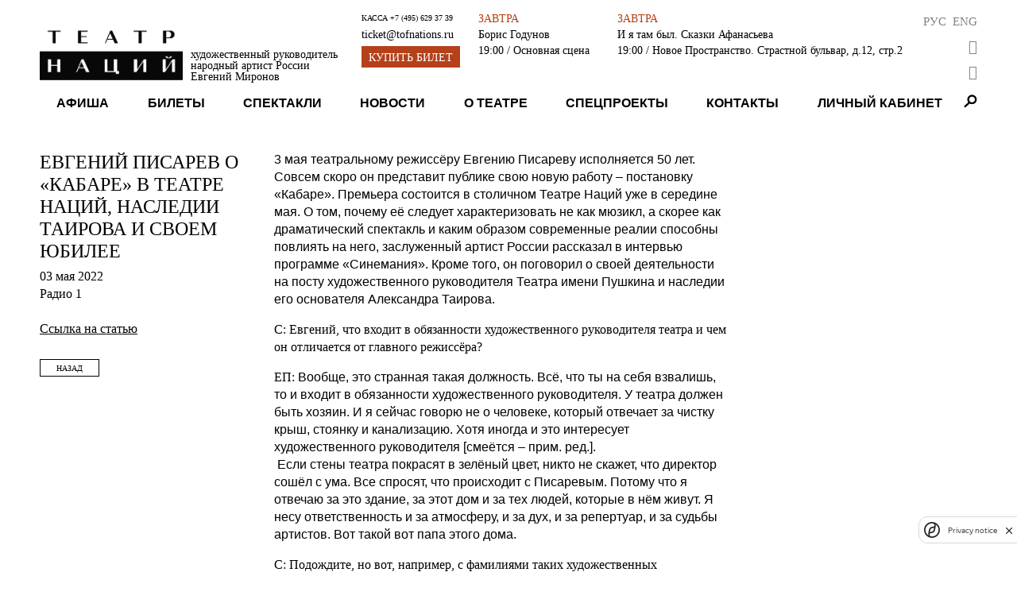

--- FILE ---
content_type: text/html; charset=utf-8
request_url: https://www.theatreofnations.ru/articles/evgenij-pisarev-o-kabare-v-teatre-nacij-nasledii-tairova-i-svoem-yubilee
body_size: 13101
content:


<!DOCTYPE html>
<html lang="ru">
    <head>
        <meta charset="UTF-8">
        <meta name="viewport" content="width=device-width, initial-scale=1.0">
        <meta http-equiv="X-UA-Compatible" content="ie=edge">

        <title>Театр Наций</title>
        <meta name="description" content="Официальный сайт Театра Наций. Художественный руководитель народный артист России Евгений Миронов">

        <link rel="shortcut icon" type="image/png" href="https://cdn.theatreofnations.ru/static/core/img/favicon.ico"/>
        <link href="https://fonts.googleapis.com/css?family=Raleway:100,600,700" rel="stylesheet" type="text/css">
        <link rel="stylesheet" href="https://cdn.theatreofnations.ru/static/core/fontawesome-free-5.15.4-web/css/all.css">
        <link rel="stylesheet" href="https://cdn.theatreofnations.ru/static/core/css/swipebox.min.css">
        <link rel="stylesheet" href="https://cdn.theatreofnations.ru/static/core/css/splide-core.min.css">
        <link rel="stylesheet" href="https://cdn.theatreofnations.ru/static/core/css/special.css">
        <link rel="stylesheet" href="https://cdn.theatreofnations.ru/static/core/confirm/jquery-confirm.min.css">
        <link rel="stylesheet" href="https://cdn.theatreofnations.ru/static/core/confirm/jquery-confirm-base.css">
        <link rel="stylesheet" type="text/css" href="https://cdn.theatreofnations.ru/static/core/tooltipster/css/tooltipster.bundle.min.css" />
        <link rel="stylesheet" type="text/css" href="https://cdn.theatreofnations.ru/static/core/tooltipster/css/plugins/tooltipster/sideTip/themes/tooltipster-sideTip-borderless.min.css" />

        <link rel="stylesheet" href="https://cdn.theatreofnations.ru/static/core/css/three-dots.css" >
        <link rel="stylesheet" href="https://cdn.theatreofnations.ru/static/core/chosen/chosen.min.css">
        <link rel="stylesheet" href="https://cdn.theatreofnations.ru/static/core/css/main.css?v=41">
        <link rel="stylesheet" href="https://cdn.theatreofnations.ru/static/core/css/header.css?v=19">

        


<!--        <script src='https://www.google.com/recaptcha/api.js?render=6LdtcPshAAAAAP_NuhAyfGZTZjOXbfJ_FrJJqRqW'></script>-->
<!--        <script src="https://captcha-api.yandex.ru/captcha.js" defer></script>-->
        <script src="https://smartcaptcha.yandexcloud.net/captcha.js" defer></script>


        <script>
            const RECAPTCHA_PUBLIC_KEY = '6LdtcPshAAAAAP_NuhAyfGZTZjOXbfJ_FrJJqRqW'
            const SMARTCAPTCHA_PUBLIC_KEY = 'ysc1_ZFrnqZNxvGRQLJHhqFpgRB79tFRHHjrVJ4afYyQHb4756799'
        </script>
        <script type="text/javascript" src="https://cdn.theatreofnations.ru/static/core/js/jquery-3.6.0.min.js"></script>
        <script type="text/javascript" src="https://cdn.theatreofnations.ru/static/core/js/vue%402.js"></script>

        
        
            <script>
          (function(i,s,o,g,r,a,m){i['GoogleAnalyticsObject']=r;i[r]=i[r]||function(){
          (i[r].q=i[r].q||[]).push(arguments)},i[r].l=1*new Date();a=s.createElement(o),
          m=s.getElementsByTagName(o)[0];a.async=1;a.src=g;m.parentNode.insertBefore(a,m)
          })(window,document,'script','https://www.google-analytics.com/analytics.js','ga');

          ga('create', 'UA-37661595-1', 'auto');
          ga('send', 'pageview');
          ga('require', 'ec');

        </script>
<!-- Google tag (gtag.js) -->
<script async src="https://www.googletagmanager.com/gtag/js?id=G-ZNZ5DMS0E4"></script>
<script>
  window.dataLayer = window.dataLayer || [];
  function gtag(){dataLayer.push(arguments);}
  gtag('js', new Date());

  gtag('config', 'G-ZNZ5DMS0E4');
</script>
<!-- Top.Mail.Ru counter --> 
<script type="text/javascript"> 
var _tmr = window._tmr || (window._tmr = []); 
_tmr.push({id: "3505662", type: "pageView", start: (new Date()).getTime()}); 
(function (d, w, id) { 
  if (d.getElementById(id)) return; 
  var ts = d.createElement("script"); ts.type = "text/javascript"; ts.async = true; ts.id = id; 
  ts.src = "https://top-fwz1.mail.ru/js/code.js"; 
  var f = function () {var s = d.getElementsByTagName("script")[0]; s.parentNode.insertBefore(ts, s);}; 
  if (w.opera == "[object Opera]") { d.addEventListener("DOMContentLoaded", f, false); } else { f(); } 
})(document, window, "tmr-code"); 
</script> 
<noscript><div><img src="https://top-fwz1.mail.ru/counter?id=3505662;js=na" style="position:absolute;left:-9999px;" alt="Top.Mail.Ru" /></div></noscript> 
<!-- /Top.Mail.Ru counter -->
        <!-- Yandex.Metrika counter -->
        <script type="text/javascript" >
           (function(m,e,t,r,i,k,a){m[i]=m[i]||function(){(m[i].a=m[i].a||[]).push(arguments)};
           m[i].l=1*new Date();k=e.createElement(t),a=e.getElementsByTagName(t)[0],k.async=1,k.src=r,a.parentNode.insertBefore(k,a)})
           (window, document, "script", "https://mc.yandex.ru/metrika/tag.js", "ym");

           ym(74468419, "init", {
                clickmap:true,
                trackLinks:true,
                accurateTrackBounce:true,
                webvisor:false
           });
        </script>
        <noscript><div><img src="https://mc.yandex.ru/watch/74468419" style="position:absolute; left:-9999px;" alt="" /></div></noscript>
        <!-- /Yandex.Metrika counter -->
<!-- Yandex.Metrika counter --> <script type="text/javascript" > (function (d, w, c) { (w[c] = w[c] || []).push(function() { try { w.yaCounter35221590 = new Ya.Metrika({ id:35221590, clickmap:true, trackLinks:true, accurateTrackBounce:true, webvisor:true, ecommerce:"dataLayer" }); } catch(e) { } }); var n = d.getElementsByTagName("script")[0], s = d.createElement("script"), f = function () { n.parentNode.insertBefore(s, n); }; s.type = "text/javascript"; s.async = true; s.src = "https://mc.yandex.ru/metrika/watch.js"; if (w.opera == "[object Opera]") { d.addEventListener("DOMContentLoaded", f, false); } else { f(); } })(document, window, "yandex_metrika_callbacks"); </script> <noscript><div><img src="https://mc.yandex.ru/watch/35221590" style="position:absolute; left:-9999px;" alt="" /></div></noscript> <!-- /Yandex.Metrika counter -->
<script async src="https://culturaltracking.ru/static/js/spxl.js?pixelId=32953" data-pixel-id="32953"></script>
        

        
    </head>

    <body>
        


<header>
    <div class="container">
    <div class="header-row header-top">
        <div class="header-top__logo_block">
            <a href="/" class="header-top__logo">
                <img src="https://cdn.theatreofnations.ru/static/core/img/new_logo.png" alt="logo">
            </a>
            <a href="#" class="header-top__caption">
                <div>художественный руководитель</div>
                <div>народный артист России</div>
                <div><b>Евгений Миронов</b></div>
            </a>
        </div>
        <div class="header-top__phone_block">
            <div class="header-top__phone">
                <span>Касса </span>
                <a href="tel:+7 (495) 629 37 39">+7 (495) 629 37 39</a>
            </div>

            
            
            <div class="header-top__email">
                <a href="mailto:ticket@tofnations.ru">ticket@tofnations.ru</a>
            </div>
            
            <a class="btn btn_inverted" href="/events/">Купить билет</a>
        </div>
        <div class="header-top__repertoire_block">
            
    <div class="header-top__repertoire">
        <div class="header-top__repertoire-day">
            
                Завтра
            
        </div>
        <div><a href="/performances/boris-godunov" class="header-top__repertoire-title">Борис Годунов</a></div>
        <div class="header-top__repertoire-info">
            <span>19:00</span>
            
                <span> / Основная сцена</span>
            
        </div>
    </div>

    <div class="header-top__repertoire">
        <div class="header-top__repertoire-day">
            
                Завтра
            
        </div>
        <div><a href="/performances/i-ya-tam-byil-skazki-afanaseva" class="header-top__repertoire-title">И я там был. Сказки Афанасьева</a></div>
        <div class="header-top__repertoire-info">
            <span>19:00</span>
            
                <span> / Новое Пространство. Страстной бульвар, д.12, стр.2</span>
            
        </div>
    </div>

        </div>
        <div class="header-top__buttons">
            <div class="header-top__lang-buttons">
                <a href="/articles/evgenij-pisarev-o-kabare-v-teatre-nacij-nasledii-tairova-i-svoem-yubilee">Рус</a>
                <a href="/en/articles/evgenij-pisarev-o-kabare-v-teatre-nacij-nasledii-tairova-i-svoem-yubilee">Eng</a>
            </div>
            <button href="#" id="specialButton" class="header-top__switch-for-special-button">
                <i class="fas fa-eye"></i>
            </button>
            <div class="lk_header_block">
                <div class="lk_triger_mob" >
                    <a class="auth_off" href="/users/login/"><i class="fas fa-user"></i></a>
                    <a class="auth_on" href="/users/profile/"><i class="fas fa-user"></i></a>
                </div>
                <a class="cart_count_block" href="/cart/view/">
                    <span class="cart_ttl">
                        <span class="js-minutes-remaining"></span><span>:</span><span class="js-seconds-remaining"></span>
                    </span>
                    <i class="fas fa-shopping-cart"></i>
                </a>
            </div>
        </div>
    </div>

    <div class="header-row header-responsive-phone">
        <span>Касса&nbsp;</span>
        <a href="tel:+7 (495) 629 37 39">+7 (495) 629 37 39</a>
    </div>

    <div class="header-row header-menu">
        

<nav class="nav-menu">
    
        <div class="nav-menu-item">
            
                <a href="/events"
                    class="">
                    Афиша
                </a>
            
            
        </div>
    
        <div class="nav-menu-item">
            
                <a href="/tickets"
                    class="">
                    Билеты
                </a>
            
            
        </div>
    
        <div class="nav-menu-item">
            
                <a href="/performances"
                    class="">
                    Спектакли
                </a>
            
            
        </div>
    
        <div class="nav-menu-item">
            
                <a href="/posts"
                    class="">
                    Новости
                </a>
            
            
        </div>
    
        <div class="nav-menu-item">
            
                <a href="/pages/o-teatre"
                    class="">
                    О театре
                </a>
            
            
                <div class="nav-menu-submenu">
                    
                        
                            <a href="/pages/o-teatre/" 
                                class="">
                                История
                            </a>
                        
                    
                        
                            <a href="/people" 
                                class="">
                                Персоны
                            </a>
                        
                    
                        
                            <a href="/tours" 
                                class="">
                                Гастроли
                            </a>
                        
                    
                        
                            <a href="/partners" 
                                class="">
                                Партнёры
                            </a>
                        
                    
                        
                            <a href="/documents" 
                                class="">
                                Документы
                            </a>
                        
                    
                        
                            <a href="/archive" 
                                class="">
                                Архив спектаклей
                            </a>
                        
                    
                </div>
            
        </div>
    
        <div class="nav-menu-item">
            
                <a href="/special_projects"
                    class="">
                    Спецпроекты
                </a>
            
            
                <div class="nav-menu-submenu">
                    
                        
                            <a href="/programma-podderzhki-teatrov-malyh-gorodov-rossii" 
                                class="">
                                Программа поддержки театров малых городов России
                            </a>
                        
                    
                        
                            <a href="/proekty/teatr-natsii-fest/" 
                                class="">
                                Театр Наций FEST
                            </a>
                        
                    
                        
                            <a href="https://theatreofnations.ru/proekty/teatr-natsiy-teatram-atomnykh-gorodov-1/" 
                                class="">
                                Театр Наций - театрам атомных городов
                            </a>
                        
                    
                        
                            <a href="https://theatreofnations.ru/proekty/programma-integraciya/" 
                                class="">
                                Программа «Интеграция»
                            </a>
                        
                    
                </div>
            
        </div>
    
        <div class="nav-menu-item">
            
                <a href="/contacts"
                    class="">
                    Контакты
                </a>
            
            
        </div>
    
    <div class="nav-menu-item lk_triger">
        
        
        <a class="auth_off " href="/users/login/">Личный кабинет</a>
        <a class="auth_on" href="/users/profile/"></a>
    </div>
</nav>

<div class="responsive-menu">
    <button class="open-responsive-menu btn">Меню</button>
    <div class="responsive-nav-menu">
        <nav class="responsive-nav-menu-items">
            
                <div class="responsive-nav-menu-item nav-menu-item">
                    <a href="/events" 
                        class="">Афиша</a>
                </div>
            
                <div class="responsive-nav-menu-item nav-menu-item">
                    <a href="/tickets" 
                        class="">Билеты</a>
                </div>
            
                <div class="responsive-nav-menu-item nav-menu-item">
                    <a href="/performances" 
                        class="">Спектакли</a>
                </div>
            
                <div class="responsive-nav-menu-item nav-menu-item">
                    <a href="/posts" 
                        class="">Новости</a>
                </div>
            
                <div class="responsive-nav-menu-item nav-menu-item">
                    <a href="/pages/o-teatre" 
                        class="">О театре</a>
                </div>
            
                <div class="responsive-nav-menu-item nav-menu-item">
                    <a href="/special_projects" 
                        class="">Спецпроекты</a>
                </div>
            
                <div class="responsive-nav-menu-item nav-menu-item">
                    <a href="/contacts" 
                        class="">Контакты</a>
                </div>
            
        </nav>
    </div>
</div>

<div class="nav-search">
    <span class="search-button"></span>
    <div class="search-form-content">
        <form action="/search/" method="get" class="search-form">
            <input type="text" name="query" class="form-input form-search-input" placeholder="Введите поисковую строку">
            <label>
                <input type="submit" value="Найти" class="btn">
            </label>
        </form>
    </div>
</div>


    </div>
    </div>
</header>


        <div class="container">
            
    <div class="content row">
        <div class="sidebar">
            <span class="sidebar-info-title">Евгений Писарев о «Кабаре» в Театре Наций, наследии Таирова и своем юбилее</span>
            <div class="sidebar-info-caption">
                <div>03 мая 2022</div>
                
                    <div>Радио 1</div>
                
                
                
                    <br><a href="https://radio1.news/article/evgeniy-pisarev-o-kabare-v-teatre-natsiy-nasledii-tairova-i-svoyem-yubilee/" target="_blank" class="link">Ссылка на статью</a>
                
            </div>

            <a href="/articles/?season=2021" class="btn sidebar-btn">Назад</a>
        </div>

        <div class="content-body">
            <div class="stripped_content content-body__text rich-text">
                <p>3 мая театральному режиссёру Евгению Писареву исполняется 50 лет. Совсем скоро он представит публике свою новую работу &ndash; постановку &laquo;Кабаре&raquo;. Премьера состоится в столичном Театре Наций уже в середине мая. О том, почему её следует характеризовать не как мюзикл, а скорее как драматический спектакль и каким образом современные реалии способны повлиять на него, заслуженный артист России рассказал в интервью программе &laquo;Синемания&raquo;. Кроме того, он поговорил о своей деятельности на посту художественного руководителя Театра имени Пушкина и наследии его основателя Александра Таирова.</p>

<p><strong>С: Евгений, что входит в обязанности художественного руководителя театра и чем он отличается от главного режиссёра?</strong></p>

<p><strong>ЕП:</strong> Вообще, это странная такая должность. Всё, что ты на себя взвалишь, то и входит в обязанности художественного руководителя. У театра должен быть хозяин. И я сейчас говорю не о человеке, который отвечает за чистку крыш, стоянку и канализацию. Хотя иногда и это интересует художественного руководителя [смеётся &ndash; прим. ред.].&nbsp;<br />
&nbsp;Если стены театра покрасят в зелёный цвет, никто не скажет, что директор сошёл с ума. Все спросят, что происходит с Писаревым. Потому что я отвечаю за это здание, за этот дом и за тех людей, которые в нём живут. Я несу ответственность и за атмосферу, и за дух, и за репертуар, и за судьбы артистов. Вот такой вот папа этого дома.</p>

<p><strong>С: Подождите, но вот, например, с фамилиями таких художественных руководителей театров как Марк Захаров или Римас Туминас рядом всегда стоят имена директоров. Как вы делите обязанности с директором московского драматического театра имени А.С. Пушкина?</strong></p>

<p><strong>ЕП:</strong> Какое-то время я совмещал две эти должности и думал, что, по сути, это было неправильно. Когда-то мне нужно было брать театр в руки. То есть начать понимать, откуда что берётся. В своё время я работал у Олега Павловича Табакова в МХТ им. Чехова, откуда и пришёл в театр им. Пушкина. Я тогда не понимал, откуда берутся декорации и костюмы. Как это всё происходит. Где брать деньги на зарплаты и другие выплаты. Сколько нужно тратить на производственные нужды и инфраструктуру. Как это всё распределять.</p>

<p>И вот тогда один умный человек сказал мне, что пока я не возьму всё в свои руки, понимания как всё действует и работает не возникнет. Совету я последовал и даже подзадержался в этой должности. Но вот уже три года, как я сложил с себя полномочия директора. Сейчас эту должность занимает замечательный Владимир Иванович Жуков. Может быть, он не так себя пиарит, как упомянутые выше директора. Тем не менее встретились мы с ним вовремя. Потому что вскоре наступила пандемия, потребовалось решать множество организационных и финансовых вопросов. Да вообще и сейчас время наступило непростое, и мне хочется больше сосредоточиться на творчестве, на работе режиссёра и каких-то своих планах.</p>

<p><strong>С: Евгений, московский драматический театр имени А.С. Пушкина считается одним из самых загадочных и мистических. Он ведёт свою историю от Камерного театра Александра Таирова. Расскажите немного об этом человеке.</strong></p>

<p><strong>ЕП:</strong> Знаете, я до сих пор не могу разгадать, под какой такой звездой родился человек, что, будучи названным одним из пяти величайших русских режиссёров наряду со Станиславским и Мейерхольдом, Таиров остаётся в стороне. Его имя не присваивают театрам. У нас даже никакого тупика или улочки в честь него не названо.</p>

<p>Какое-то время я пытался переименовать наш театр в честь Александра Таирова. Да, Пушкин &ndash; наше всё, и вот это наше всё есть везде. Рядом располагаются площадь его имени, памятник, ресторан. Но ведь как такового театра без Таирова бы там не было.</p>

<p>Нынешнее здание не предназначалось под театр. Именно Таиров придумал его там. На протяжении 35 лет &ndash; с 1914 по 1949 год &ndash; этот театр составлял славу мировой театральной культуры.</p>

<p><strong>С: Таиров ведь даже жил там!</strong></p>

<p><strong>ЕП: </strong>Да, верно. Квартира была в этом же здании, а вход в неё располагался со стороны Бронной. Вообще, про Таирова я могу говорить бесконечно. В какой-то момент, когда я стал руководить театром, меня посетила мысль, почему театру так не везло после его ухода. Там были какие-то отдельные интересные постановки. Но в целом там менялись художественные руководители и режиссёры. Через этот театр прошли замечательные артисты &ndash; и Фаина Раневская, и Владимир Высоцкий, и Александр Пороховщиков. Но всё равно успеха у театра не было. И мне казалось, что зря там игнорировали отцов-основателей.</p>

<p>Именно Таиров первым привёз и поставил в России &ndash; на сцене Камерного театра &ndash; пьесу Бертольда Брехта, получившую название &laquo;Опера нищих&raquo;. Брехт лично отдал ему клавир. Также Таиров первым поставил Юджина О&rsquo;Нила, Джона Бойтона Пристли, Софи Тредуэлл. Он ставил Бернарда Шоу и Оскара Уайльда, то есть всё то, что не шло в других театрах. Это был отдельный, особенный репертуар.</p>

<p>Но, дело в том, что Таиров не очень заботился о своём наследии. Например, за Станиславским записывали, Мейерхольд часто вёл свои репетиции в присутствии большого количества студентов. У Таирова была школа, но у никогда не было лишних людей на репетициях. Возможно, это было связано с тем, он был прозападным, космополитичным человеком. Говорил тихо, замечания делал шёпотом и адресно. Это всё напоминало некое таинство и магию.</p>

<p><strong>С: Евгений, не секрет, что в Театр имени Пушкина можно прийти на экскурсию. Для чего необходимо посещать подобные мероприятия? Что ценного они дают?</strong></p>

<p><strong>ЕП:</strong> Экскурсии проводят во многих театрах. Но у нас они одни из самых популярных, потому что, придя к нам, можно пройти по закулисью, спуститься в подвалы, заглянуть в гримёрные. А так как театр несёт в себе вот эту магическую историю, то на экскурсии как раз-таки можно узнать немного об Александре Таирове.</p>

<p><strong>С: Давайте обратимся к вашей новой постановке &ndash; &laquo;Кабаре&raquo; в Театре Наций. Чем, на ваш взгляд, мюзикл отличается от оперетты и музыкального спектакля?</strong></p>

<p><strong>ЕП:</strong> Это такой новый этап музыкального театра. Он родился и из оперетты, и из оперы. Но по-настоящему, конечно, мюзикл возник на Бродвее, став абсолютной визитной карточкой этого места. Другое дело, что этот жанр сейчас развивается в совершенно разных направлениях. Сегодня мюзикл &ndash; это не всегда про развлечение и про отдых.</p>

<p>Собственно говоря, &laquo;Кабаре&raquo; стало первым вестником в оболочке мюзикла. Но, как по мне, на самом деле через него было сделано одно из самых мощных антифашистских высказываний. Да, там много юмора, но история рассказана довольно серьёзная. Время охвачено трагическое &ndash; конец Веймарской республики и начало фашистской Германии. Поэтому тут мюзикл &ndash; лишь возможность в определённом жанре рассказать историю.</p>

<p>Если же говорить о спектакле в Театре Наций, то тут мы с Евгением Мироновым сразу договорились, что не будем относиться к этой истории, как к мюзиклу. Это не значит, что там не будет музыки, песен и танцевальных номеров. Всё будет! Более того, оно будет в совершенно новом прочтении, в совершенно другой режиссуре.</p>

<p>Соревноваться с Бобом Фоссом [режиссёр фильма &laquo;Кабаре&raquo;, 1972 год &ndash; прим. ред.] в хореографии значит заранее поднять руки и сдаться. Понятно, что это всё &ndash; великое и неповторимое. Это то, на чём учились все мы вообще и все хореографы в частости. Поэтому мы пошли иным путём и попытались отказаться от слова &laquo;мюзикл&raquo;. Для меня это драматический спектакль с музыкой. Установка у нас такая.&nbsp;<br />
Дело в том, что в основе &laquo;Кабаре&raquo; изначально лежит роман &laquo;Прощай, Берлин&raquo;. Сначала по нему был сделан сценарий для кинофильма, потом &ndash; пьеса для драматического театра. И только после этого оформилась музыкальная версия для Бродвея, где хореографией заведовал Боб Фосс. Лишь позже, в 1972 году, в свет вышел фильм-мюзикл &laquo;Кабаре&raquo;, который сегодня знают во всём мире. Так что трансформация первоисточника в то, что нам известно сейчас, это огромная работа с литературным материалом.</p>

<p>Сам я, занимаясь постановкой в Театре Наций, очень часто открываю роман &laquo;Прощай, Берлин&raquo;, потому что считаю, что ориентироваться на великий мюзикл Боба Фосса было бы, по крайней мере, самонадеянно. Вообще смешно с ним соревноваться. Поэтому я заглядываю на несколько шагов раньше. Более того, в отличие от фильма сюжетные ходы у нас несколько иные, есть другие персонажи, а кого-то нет.</p>

<p>Вообще, могу сказать так. Мюзикл &ndash; это замечательно. Я с удовольствием работаю с музыкальным материалом, и, надо признать, в &laquo;Кабаре&raquo; он гениален. Но я отношусь к этой постановке, прежде всего, как к драматическому спектаклю. Именно поэтому на 90% в кастинге участвовали драматические артисты. У некоторых имелся какой-то вокальный опыт. Например, Саша Урсуляк пела в спектакле &laquo;Добрый человек из Сезуана&raquo;, но она всё-таки драматическая актриса, причём, одна из лучших в своём поколении.</p>

<p><strong>С: Верно ли, что &laquo;Кабаре&raquo; в Театре Наций станет первой лицензионной постановкой данного материала на столичной сцене?&nbsp;</strong></p>

<p><strong>ЕП: </strong>Да, в Москве его ещё не ставили. На самом деле, лицензия покупается на любое произведение, права на которые ты хочешь получить.</p>

<p><strong>С: У кого вы приобретали права?</strong></p>

<p><strong>ЕП: </strong>Есть агентство, которое представляет бродвейский мюзикл. Причём права на постановку можно купить в нескольких категориях. Например, есть категория А, согласно которой можно приобрести права на готовый продукт. В данном случае материал переносится на нашу сцену один в один с тем, что до этого шло по миру. А есть права категории Б, и это как раз наш случай, когда покупается текст и музыка. Всё остальное &ndash; оригинальное, исходя из чего специально создаются совершенно новая сценография, костюмы, хореография.</p>

<p><strong>С: Как вы понимаете, что постановка, не суть важно какого жанра, удалась? Каковы лично ваши критерии?</strong></p>

<p><strong>ЕП:</strong> Лично мои критерии &ndash; это моё чутьё и понимание. Спектаклю могут много аплодировать, на него могут регулярно покупать билеты, но я при этом сам знаю, что и чего стоит. У меня есть постановки, которые не имеют какого-то невероятного успеха у публики, но я знаю, что они хорошие. Они дороги мне и важны. Вот я и театром так руковожу &ndash; опираюсь на чутьё, а не на план. Я измеряю по себе. Ни по критикам, ни по родственникам, ни по зрителям.</p>

<p><strong>С: Евгений, нельзя не спросить, не отразилась ли нынешняя непростая политическая ситуация на постановке? Тотальный антиамериканизм общества, отзыв культурных событий, отмена кинопроката.</strong></p>

<p><strong>ЕП:</strong> Я думаю, что, конечно, это отразится. Многое ещё впереди. А пока мы всё играем, пока никаких запретов не последовало. Безусловно, всё будет зависеть от того, как будут развиваться события. Но, мне кажется, никто не заинтересован в том, чтобы запрещать что-либо ставить и играть.</p>

<p><strong>С: А реакции зрителей не боитесь?</strong></p>

<p><strong>ЕП: </strong>Я верю, что нормальных людей больше.</p>

<p><strong>С: По сюжету в &laquo;Кабаре&raquo; присутствуют персонажи нетрадиционной сексуальной ориентации. Как вы обходили столь острые углы, учитывая внушительную нетолерантность нашего общества?</strong></p>

<p><strong>ЕП:</strong> А я не могу сказать, что я обходил эти углы. Если я беру какой-то материал, то делаю его максимально честно, не обходя какие-то определённые темы. Безусловно, в &laquo;Кабаре&raquo; присутствуют упомянутые персонажи, но не эта тема главенствует. Сюжет не об этом.</p>

<p>Эта история &ndash; а по сюжету она разворачивается в 1931 году &ndash; про то, что на смену разгульному существованию Веймарской республики приходят люди правильные и одинаковые. Берлин ведь был квир-столицей мира в конце 1920-х годов, и не просто так там возникла идея призвать всех к порядку.&nbsp;<br />
Я не ищу хорошего в плохом и наоборот. Но, мне кажется, ничего не происходит на пустом месте. И приход Гитлера был вызван тем, что тогда люди хотели возвратить величие страны. Они видели в нём будущее, возрождение. Всё страшное было ещё впереди.</p>

<p><strong>С: На каком языке будут петь актёры?</strong></p>

<p><strong>ЕП: </strong>Вот тут мне не хотелось делать специальную русскую адаптацию. Я хотел, чтобы мы сыграли &laquo;Кабаре&raquo; так, как оно было задумано. Поэтому часть композиций прозвучит на английском языке, а часть &ndash; на немецком. Сам спектакль мы играем на русском, но музыкальные номера &ndash; в оригинале. Для меня было принципиально, чтобы мы ушли от попытки разжевать зрителю всё.</p>

<p><strong>С: Кто вообще принял решение о том, чтобы поставить &laquo;Кабаре&raquo;? Вы обратились к Театру Наций или они к вам?</strong></p>

<p><strong>ЕП:</strong> У меня бы столько наглости не хватило [смеётся &ndash; прим. ред.]. Мы с Евгением Мироновым давно говорили о сотрудничестве. Как-то после посещения мюзикла &laquo;Шахматы&raquo; он сказал, что нужно уже что-то совместное сделать в Театре Наций. А позже как раз и предложил этот материал.</p>

<p><strong>С: Пока спектакль &laquo;Кабаре&raquo; ещё не вышел, но у вас наверняка сложились какие-то первые впечатления от работы в Театре Наций. Можете ими поделиться?</strong></p>

<p><strong>ЕП:</strong> Театр Наций, безусловно, один из самых интересных. Уникальнейший! Именно потому, что это театр новой формации и там нет собственной труппы, я имею возможность пригласить тех артистов, которые интересны именно мне.</p>

<p><strong>С: Чем ваши персонажи будут отличаться от персонажей Лайзы Миннелли и Майкла Йорка?</strong></p>

<p><strong>ЕП: </strong>&laquo;Кабаре&raquo; Боба Фосса &ndash; гениальный фильм, но он был снят 50 лет назад. Разница, безусловно, в том, что люди сегодня другие. На сцене Театра Наций мы не делаем ремейк или некое продолжение. За прошедшие десятилетия столько всего поменялось! То, что было тогда и могло звучать как предупреждение, сегодня, к сожалению, звучит и выглядит страшнее.</p>

<p><strong>С: Евгений, в этом году вы отмечаете юбилей. 3 мая вам исполняется 50 лет. Что для вас означает этот возраст?</strong></p>

<p><strong>ЕП: </strong>Да, действительно, 3 мая мне исполняется 50 лет. Но это ничего не означает. У меня впереди выпуск &laquo;Кабаре&raquo;, так что в ближайшее время я буду занят работой с утра до вечера.</p>
            </div>
        </div>
    </div>

            


<footer>
    <div class="footer__col footer__image">
        
        
    </div>

    <div class="footer__col">
        <div class="footer__title">
            Контакты
        </div>
        <div class="footer__text">
            
            <p><em>&bull;&nbsp;</em>Москва, Петровский переулок, д. 3<br />
м. Чеховская, Пушкинская, Тверская</p>

<p><em>&bull;&nbsp;</em>График работы кассы: с 12:00 до 20:00 по воскресеньям и понедельникам.</p>

<p><em>&bull;&nbsp;</em>Бронирование билетов: +7(495)629-37-39 или +7(495)629-04-71, с понедельника по пятницу с 11:00 до 19:00.&nbsp;</p>
        </div>
    </div>

    <div class="footer__col" id="footer__subscribe_form_block">

    </div>

    <div class="footer__col social_block">
        <div class="footer__title">
            ТЕАТР В СОЦИАЛЬНЫХ СЕТЯХ
        </div>
        <div class="socials">
            <a href="https://vk.com/theatre_of_nations" class="socials__item" target="_blank">
                <img src="https://cdn.theatreofnations.ru/static/core/img/vk.png" alt="vk">
            </a>
            <a href="https://www.youtube.com/channel/UCz4p4uu8yynYtd7ald-4pEg" class="socials__item" target="_blank">
                <img src="https://cdn.theatreofnations.ru/static/core/img/youtube.png" alt="youtube">
            </a>
            <a href="https://t.me/tofnations" class="socials__item" target="_blank">
                <img src="https://cdn.theatreofnations.ru/static/core/img/tg_krg.png" alt="tg">
            </a>
            <a href="https://ok.ru/group/70000004376239" class="socials__item" target="_blank">
                <img src="https://cdn.theatreofnations.ru/static/core/img/ok.jpg" alt="ok">
            </a>
        </div>
        
        
            <div class="footer__title">
                Техническая поддержка
            </div>
            <div>
                support@tofnations.ru
            </div>
        
    </div>
    

    <div class="partners">
    
        <div></div>
        
            
                <a class="partner-item" style="cursor:default;" href="javascript:void(0)">
            
                <span class="partner-item__title">
                    Генеральный партнёр
                </span>
                <img src="https://cdn.theatreofnations.ru/media/CACHE/images/uploads/Partner/sber_new/f2149512359c1e0a8ed483c8d5aec310.jpg" alt="Генеральный партнёр">
            </a>
        
    
        <div></div>
        
            
                <a class="partner-item" style="cursor:default;" href="javascript:void(0)">
            
                <span class="partner-item__title">
                    Официальный партнёр
                </span>
                <img src="https://cdn.theatreofnations.ru/media/CACHE/images/uploads/Partner/200_Sibur/c2fe25141dfa72b5819af2ca1ac68e9f.jpg" alt="Официальный партнёр">
            </a>
        
    
        <div></div>
        
            
                <a class="partner-item" style="cursor:default;" href="javascript:void(0)">
            
                <span class="partner-item__title">
                    Официальный партнёр
                </span>
                <img src="https://cdn.theatreofnations.ru/media/CACHE/images/uploads/Partner/rosatom/5c96249627be5f1253795fcc1877bfbe.jpg" alt="Официальный партнёр">
            </a>
        
    
        <div></div>
        
            
                <a class="partner-item" style="cursor:default;" href="javascript:void(0)">
            
                <span class="partner-item__title">
                    Партнёр
                </span>
                <img src="https://cdn.theatreofnations.ru/media/CACHE/images/uploads/Partner/200_polus/494f0a68a0659726f72f805003f35ad2.jpg" alt="Партнёр">
            </a>
        
    
        <div></div>
        
            
                <a class="partner-item" style="cursor:default;" href="javascript:void(0)">
            
                <span class="partner-item__title">
                    Партнёр
                </span>
                <img src="https://cdn.theatreofnations.ru/media/CACHE/images/uploads/Partner/posie/ec1c37b8c1ce079db81e730328072bb0.jpg" alt="Партнёр">
            </a>
        
    
        <div></div>
        
            
                <a class="partner-item" style="cursor:default;" href="javascript:void(0)">
            
                <span class="partner-item__title">
                    Партнёр
                </span>
                <img src="https://cdn.theatreofnations.ru/media/CACHE/images/uploads/Partner/Samolet_sait/4be588852c6632857a8436c6c9def5eb.jpg" alt="Партнёр">
            </a>
        
    
        <div></div>
        
            
                <a class="partner-item" style="cursor:default;" href="javascript:void(0)">
            
                <span class="partner-item__title">
                    Партнёр
                </span>
                <img src="https://cdn.theatreofnations.ru/media/CACHE/images/uploads/Partner/%D1%81%D0%B8%D0%BD%D0%B0%D1%80%D0%B0_%D0%BD%D0%B0_%D1%81%D0%B0%D0%B9%D1%82/3316a51980886580a75d4b517b8d360c.jpg" alt="Партнёр">
            </a>
        
    
</div>

</footer>
        </div>

        <script>
            const csrfToken = 'R6VH0yXdavfMPTSIVYIWbANfcgoIEqrR5NUiUMNUpgXL5Y7lyVekngfesN5xGEHo'
        </script>

        <script type="text/javascript" src="/jsi18n/"></script>

        <script src="https://cdn.theatreofnations.ru/static/core/confirm/jquery-confirm.min.js"></script>
        <script src="https://cdn.theatreofnations.ru/static/core/js/jquery.swipebox.min.js"></script>
        <script src="https://cdn.theatreofnations.ru/static/core/tooltipster/js/tooltipster.bundle.min.js"></script>
        <script src="https://cdn.theatreofnations.ru/static/core/js/splide.min.js"></script>
        <script src="https://cdn.theatreofnations.ru/static/core/chosen/chosen.jquery.min.js"></script>
        <script src="https://cdn.theatreofnations.ru/static/core/js/moment.js"></script>
        <script src="https://cdn.theatreofnations.ru/static/core/js/subscriptions.js?v=9"></script>
        <script src="https://cdn.theatreofnations.ru/static/core/js/js.cookie.min.js?v=5"></script>
        <script src="https://cdn.theatreofnations.ru/static/core/js/main.js?v=30"></script>
        <script src='https://cdn.theatreofnations.ru/static/users/js/login.js?v=11'></script>
        <script src="https://cdn.theatreofnations.ru/static/core/js/uhpv-full.min.js"></script>
        
    </body>
</html>


--- FILE ---
content_type: text/css
request_url: https://cdn.theatreofnations.ru/static/core/css/special.css
body_size: 7866
content:
html {
    font-size: 100%
}

.special body {
    margin-top: 64px;
    min-width: 300px;
}

#special a {
    font-size: 1rem !important;
}

.special-settings button {
    display: flex;
    align-items: flex-start;
    padding-left: 49px !important;
    background-repeat: no-repeat !important;
    background-image: url(../img/a-settings.png) !important;
    background-position-y: center !important;
    text-shadow: #fff 0 1px 0;
    color: #000 !important;
    margin-top: 0 !important;
}

.special-images button[value='0'],
.special-images button[value='1'] {
    height: 27px;
    margin-left: 5px;
    display: inline;
    background-image: url(../img/images.png) !important;
    position: relative;
    top: -5px;
    width: 90px;
}

.special-images button[value='1'] {
    background-position: 0 -27px !important;
}

#special {
    height: 46px;
    background: url(../img/access.png) no-repeat 0 0 !important;
    font-size: 17px;
    color: #000;
    position: fixed;
    top: 0;
    left: 50%;
    width: 929px;
    margin-left: -464px;
    z-index: 999999;
    letter-spacing: normal !important;
    cursor: default;
    line-height: 1em !important;
}

#special {
    -webkit-user-select: none;
    -moz-user-select: none;
    -ms-user-select: none;
    user-select: none;
}

#special i {
    font-style: normal;
    font-weight: bold;
    line-height: 30px !important;
    color: inherit !important;
    background: inherit !important;
    font-size: inherit !important;
}

#special .special-panel div {
    padding: 0;
    display: inline-block;
    margin-left: 16px;
    background: none !important;
}

#special .special-panel div span {
    background: none !important;
    color: #000000 !important;
}

#special .special-panel {
    background: none !important;
    display: flex;
    align-items: center;
    height: 100%;
}

#special button {
    border: none;
    text-align: center;
    padding: 5px;
    line-height: normal;
    text-decoration: none;
    vertical-align: middle;
    overflow: hidden;
    box-sizing: border-box;
    cursor: pointer;
    outline: 0;
    text-transform: none;
    font-size: 20px !important;
    color: inherit;
    background: inherit;
    background-color: transparent !important;
    margin: 7px 2px 0;
}

#special span, #special em {
    font-size: 16px !important;
}

#special .special-panel button {
    line-height: 32px !important;
    padding: 0;
}

#special-settings-body {
    display: none;
    border: 2px solid #000;
    padding: 13px 21px 23px 21px;
}

#special-settings-body h2 {
    font-size: 44px !important;
    line-height: 44px;
    margin-bottom: 15px;
    margin-top: 0;
}

#special-settings-body button {
    margin-bottom: 5px;
}

.special-line-height-1 *, #special .special-line-height button[value='1'] {
    line-height: normal !important;
}

.special-line-height-2 *, #special .special-line-height button[value='2'] {
    line-height: 1.75rem !important;
}

.special-line-height-3 *, #special .special-line-height button[value='3'] {
    line-height: 2rem !important;
}

.special-font-size-1 *, #special .special-font-size button[value='1'] {
    font-size: 1rem !important;
}

.special-font-size-2 *, #special .special-font-size button[value='2'] {
    font-size: 1.5rem !important;
}

.special-font-size-3 *, #special .special-font-size button[value='3'] {
    font-size: 2rem !important;
}

.special-font-size button[value='1'],
.special-font-size button[value='2'],
.special-font-size button[value='3'] {
    height: 31px;
    margin-left: 5px;
    display: inline;
    background-image: url(../img/fontsize.png) !important;
    position: relative;
    top: -5px;
}

.special-font-size button[value='1'] {
    width: 20px;
}

.special-font-size button[value='2'] {
    width: 26px;
    background-position: -20px 0 !important;
}

.special-font-size button[value='3'] {
    width: 26px;
    background-position: -46px 0 !important;
}

.special-font-size button[value='1']:hover,
.special-font-size button[value='1'].active {
    background-position: 0 -31px !important;
}

.special-font-size button[value='2']:hover,
.special-font-size button[value='2'].active {
    background-position: -20px -31px !important;
}

.special-font-size button[value='3']:hover,
.special-font-size button[value='3'].active {
    background-position: -46px -31px !important;
}

.special-font-family-1 *, #special .special-font-family button[value='1'] {
    font-family: Arial, sans-serif !important;
}

.special-font-family-2 *, #special .special-font-family button[value='2'] {
    font-family: Times, sans, serif !important;
}

.special-font-family span,
.special-letter-spacing span {
    font-size: 20px !important;
    font-weight: bold;
}

.special-letter-spacing em {
    font-weight: normal;
}

.special-font-family button,
.special-letter-spacing button {
    padding: 2px 4px !important;
    border: 1px solid #000000 !important;
    border-radius: 3px !important;
    font-weight: bold;
}

#special .special-font-family button.active,
#special .special-letter-spacing button.active {
    background-color: #000000 !important;
    color: #FFFFFF !important;
}

.special-color-1 *, #color-list button[value='1'] {
    color: #000 !important;
    background: #FFF !important;
    border-color: #000 !important;
}

.special-color-2 *, #color-list button[value='2'] {
    color: #FFF !important;
    background: #000 !important;
    border-color: #FFF !important;
}

.special-color-3 *, #color-list button[value='3'] {
    color: #063462 !important;
    background: #9dd1ff !important;
    border-color: #063462 !important;
}

#special .special-color button[value='1'],
#special .special-color button[value='2'],
#special .special-color button[value='3'] {
    height: 31px;
    margin-left: 5px;
    display: inline;
    background-image: url(../img/colors.png) !important;
    position: relative;
    top: -5px;
    width: 26px;
}

#special .special-color button[value='2'] {
    background-position: -26px 0 !important;
}

#special .special-color button[value='3'] {
    background-position: -52px 0 !important;
}

#special .special-color button[value='1']:hover,
#special .special-color button[value='1'].active {
    background-position: 0 -31px !important;
}

#special .special-color button[value='2']:hover,
#special .special-color button[value='2'].active {
    background-position: -26px -31px !important;
}

#special .special-color button[value='3']:hover,
#special .special-color button[value='3'].active {
    background-position: -52px -31px !important;
}

.special-color-4 *, #special .special-color button[value='4'] {
    color: #59422e !important;
    background: #f7f3d6 !important;
    border-color: #59422e !important;
}

.special-color-5 *, #special .special-color button[value='5'] {
    color: #a9dd38 !important;
    background: #3b2716 !important;
    border-color: #a9dd38 !important;
}

#color-list {
    display: flex;
    flex-direction: column;
    margin-left: 40px;
}

#special #color-list button {
    margin: 0 !important;
    width: 100% !important;
    text-align: left !important;
    padding: 10px 22px !important;
    font-weight: bold;
    background-image: none !important;
    height: auto;
    top: 0;
}

#special #color-list button.active::before {
    content: " — ";
}

.special-letter-spacing-1 *, #special .special-letter-spacing button[value='1'] {
    letter-spacing: normal !important;
}

.special-letter-spacing-2 *, #special .special-letter-spacing button[value='2'] {
    letter-spacing: 2px !important;
}

.special-letter-spacing-3 *, #special .special-letter-spacing button[value='3'] {
    letter-spacing: 4px !important;
}

#special .special-buttons {
    display: flex;
    justify-content: flex-end;
    margin-top: 15px;
    margin-bottom: 1em;
}

#special .special-buttons button {
    padding: 6px 14px;
    border: 2px solid #000000 !important;
    margin-left: 28px !important;
}

#special .special-buttons button span {
    font-size: 22px !important;
}


--- FILE ---
content_type: application/javascript
request_url: https://cdn.theatreofnations.ru/static/core/js/main.js?v=30
body_size: 19563
content:
let currentPage = 1;
let isSubmited = false;
const cart_auth_lifetime = 600000;
const token_lifetime = 600000;
const refresh_lifetime = 1800000;
const stoken_lifetime = 86400000;

function uuidv4() {
    return 'xxxxxxxx-xxxx-4xxx-yxxx-xxxxxxxxxxxx'.replace(/[xy]/g, function(c) {
        var r = Math.random() * 16 | 0, v = c == 'x' ? r : (r & 0x3 | 0x8);
        return v.toString(16);
    });
}

function set_utm(){
    if (window.location.href.indexOf('?') >= 0) {
		var hashes = window.location.href.slice(window.location.href.indexOf('?') + 1).split('&');
		if (hashes.length > 0) {
			var hash;
			var vars  = "";
			for(var i = 0; i < hashes.length; i++){
			    hash = hashes[i].split('=');
			    if (hash[0].search('utm') != -1) {
			    	vars += hashes[i];
			    	vars += "&";
			    }
			}
			if (vars.length > 0) {
				vars = vars.slice(0, -1);
				$.cookie('utm', vars, {
				    expires: 3,
				    path: '/'
				});
			}
		}
	}
}

var getUrlParameter = function getUrlParameter(sParam) {
    var sPageURL = window.location.search.substring(1),
        sURLVariables = sPageURL.split('&'),
        sParameterName,
        i;

    for (i = 0; i < sURLVariables.length; i++) {
        sParameterName = sURLVariables[i].split('=');

        if (sParameterName[0] === sParam) {
            return typeof sParameterName[1] === undefined ? true : decodeURIComponent(sParameterName[1]);
        }
    }
    return false;
};
function get_ec_params(){
	ec_params = {}
	var referrer_t = Cookies.get('referrer_t');
	if (referrer_t!== undefined) {
		ec_params['referrer_t']=referrer_t;
	}
	var utm = Cookies.get('utm');
	if (utm!== undefined) {
		ec_params['utm']=utm;
	}
	var ga = Cookies.get('_ga');
	if (ga!== undefined) {
		ec_params['_ga']=ga;
	}
	ec_params['ua'] = window.navigator.userAgent
	return ec_params;
}

$('.my_tooltip').tooltipster({
    theme: 'tooltipster-shadow',
    touchDevices: true,
    trigger:"custom",
    triggerOpen: {
        click: false,
        mouseenter: true,
        tap: true,
        touchstart: true,
    },
    triggerClose: {
        click: false,
        mouseleave: true,
        originClick: false,
        scroll: false,
        tap: true,
        touchleave: true
    }
});


function send_ajax_and_check_token(main_function, params={}){
    var user_auth = null;
    var token               = localStorage.getItem('token');
    var refresh             = localStorage.getItem('refresh');
    var token_expires_on    = localStorage.getItem('token_expires_on');
    var refresh_expires_on  = localStorage.getItem('refresh_expires_on');
    var stoken              = localStorage.getItem('stoken');
    var stoken_expires_on   = localStorage.getItem('stoken_expires_on');

    // обобщённая структура токенов,
    // если token = null, то пользователь 100% не авторизирован
    // stoken - будет теперь всегда, но использовать его нужно на основании значания token
    var combine_tokens = {};
    combine_tokens['token']              = token;
    combine_tokens['refresh']            = refresh;
    combine_tokens['token_expires_on']   = token_expires_on;
    combine_tokens['refresh_expires_on'] = refresh_expires_on;

    if (stoken!== null && Date.now() <  stoken_expires_on){
        combine_tokens['stoken'] = stoken;
        combine_tokens['header_token'] = stoken;
	}else{

        $.ajax({
            type: 'GET',
            url: '/api/token_places/',
            data: {},
            success: function(data) {
                stoken = data
                stoken_expires_on = Date.now() + stoken_lifetime;
                localStorage.setItem('stoken_expires_on', stoken_expires_on);
                localStorage.setItem('stoken', stoken)
                combine_tokens['stoken'] = stoken;       
                combine_tokens['header_token'] = stoken;         
            },
            error:  function(xhr, str){
                console.log('Error '+xhr.status);
            }
        });
    }

    if (token == null){
        // Пользователь не аворизирован

        // Так-как все запросы должны иметь свою логику присудствяи или не присудствия token,
        // то решил всёже возвращать token в исходную функцию пустой..
        // обрабатываем остутвие token в main_function самостоятельно.

        main_function(combine_tokens, params)
    }else{
        // Пользователь авторизирован, но это не значит что его авторизация ещё актуальна, и нужно
        // проверяем актуальность сохранённого token
        if (Date.now() >= token_expires_on){
            // проверяем актуальность сохранённого refresh
            if (Date.now() < refresh_expires_on) {
                // обновляем устаревший токен
                $.ajax({
                    type: 'POST',
                    url: '/api/auth/jwt/refresh/',
                    data: {'refresh': refresh},
                    success: function (data, textStatus, xhr) {
                        if (xhr.status === 200) {
                            // только при статусе 200 пользователь считаеться авторизирован и токен его актуален
                            // console.log(data)
                            var new_expires_on = Date.now() + token_lifetime;
                            var new_token = data.access;

                            localStorage.setItem('token', new_token);
                            localStorage.setItem('token_expires_on', new_expires_on);

                            combine_tokens['token']             = new_token;
                            combine_tokens['token_expires_on']  = new_expires_on;
                            combine_tokens['header_token']      = 'JWT '+new_token;

                            main_function(combine_tokens, params)
                        } else {
                            // пользователь не авторизирован, рефреш не сработал
                            // нужно сбросить все токены
                            remove_token_storage(combine_tokens);
                            main_function(combine_tokens, params)
                        }
                    }, error: function (xhr, str) {
                        remove_token_storage(combine_tokens);
                        main_function(combine_tokens, params)
                    }
                });
            }else{
                // пользователь был авторизирован, но рефреш устарел
                // нужно сбросить все токены
                remove_token_storage(combine_tokens);
                main_function(combine_tokens, params)
            }
        }else{
            // Пользователь авторизирован, и его token актуален,
            // если не будет сброшен самим сервером по какойто причине

            // запускаем main_function
            combine_tokens['header_token'] = 'JWT '+token;
            main_function(combine_tokens, params)
        }
    }
}

function remove_token_storage(combine_tokens){
    localStorage.removeItem('token');
    localStorage.removeItem('refresh');
    localStorage.removeItem('token_expires_on');
    localStorage.removeItem('auth_cart_expires_on');
    localStorage.removeItem('auth_cart_count');
    localStorage.removeItem('auth_cart_user');
    if(typeof(combine_tokens) != 'undefined'){
        combine_tokens['token']              = null;
        combine_tokens['refresh']            = null;
        combine_tokens['token_expires_on']   = null;
        combine_tokens['refresh_expires_on'] = null;
        return combine_tokens;
    }


}

function setPerformanceItemHeight() {
    const screenWidth = window.innerWidth

    $('.performance-item').each(function (index, item) {
        if (screenWidth > 500) {
            const image = $(item).find('a.performance-poster img')
            const imageHeight = image.height()
            $(item).height(imageHeight)
        } else {
            $(item).css('height','auto')
        }
    })
    // $('.performance-info').css({'opacity':1,});
}

$(document).ready(function(){

    if (document.referrer.search('theatreofnations.ru') == -1) {
		Cookies.set('referrer_t', document.referrer);
	}

    set_utm();
    var early_access = getUrlParameter('early_access')
    if(early_access){
        localStorage.setItem('early_access', early_access);
    }
    send_ajax_and_check_token(get_ajax_user_and_order);
    $('a.swipebox').each(
        function (index, item) {
            item.href = item.href.replace('://youtu.be/', '://www.youtube.com/watch?v=')
        }
    )
    $( '.swipebox' ).swipebox(
        {
            removeBarsOnMobile : false,
            hideBarsDelay : 0,
        }
    );
    load_subscribe_form();
});

$(window).on('load', function () {
    makePlaySidebarMenuSticky()
    // setPerformanceItemHeight()
});

$( window ).resize(function() {
    makePlaySidebarMenuSticky()
    // setPerformanceItemHeight()
});

$(document.body).on('click', '.search-button' ,function() {
    $('.search-form-content').toggle();
    $(this).toggleClass('active-search')
});

$(document.body).on('click', '.open-responsive-menu' ,function() {
    $('.nav-search').toggle()
    $('.responsive-nav-menu').toggle()
    $(this).toggleClass('active-open-responsive-menu')
});

$(document.body).on('click', '#show-more-list' ,function() {
    getList(++currentPage)
});

$(document.body).on('input', '#list-search' ,function() {
    $('.list-container').html('')
    currentPage = 1
    getList(currentPage)
});

$(document.body).on('click', '.sidebar-list_drop_title' ,function(e) {
    $('.sidebar-list_drop_block').removeClass('active');
    $(this).parent('.sidebar-list_drop_block').addClass('active');
    $("html, body").animate({ scrollTop: 0 }, "slow")
});



function listUrl_ajax(combine_tokens, params){

    $.ajax({
		type: 'POST',
		url: listUrl,
		data: {
			"page":params['page'],
			"search":params['searchValue'],
		},
		beforeSend: function(xhr) {
			xhr.setRequestHeader('Authorization',combine_tokens['header_token']);
		},success: function (data, textStatus, xhr) {
            if (xhr.status === 200) {
                $('.list-container').append(data.html)
                // makePlaySidebarMenuSticky();
                // setPerformanceItemHeight();
                if (!data.has_next) {
                    $('#show-more-list').hide()
                } else {
                    $('#show-more-list').show()
                }
            }
        },
		error:  function(xhr, str){
		}
    });


    // $.post(listUrl, {page: page, search: searchValue, csrfmiddlewaretoken: csrfToken}, function (data) {
    //     $('.list-container').append(data.html)
    //     if (!data.has_next) {
    //         $('#show-more-list').hide()
    //     } else {
    //         $('#show-more-list').show()
    //     }
    // })
}

function getList(page) {
    const search = $('#list-search')
    const searchValue = search ? search.val() : ''
    let params = {}
    params['page'] = page;
    params['searchValue'] = searchValue;
    send_ajax_and_check_token(listUrl_ajax, params);


}

/*
function getList(page) {
    const search = $('#list-search')
    const searchValue = search ? search.val() : ''
    $.get(listUrl, {page: page, search: searchValue}, function (data) {
        $('.list-container').append(data.html)
        if (!data.has_next) {
            $('#show-more-list').hide()
        } else {
            $('#show-more-list').show()
        }
    })
}
*/

$(document.body).on('click', '.open-media-block' ,function() {
    const container = $(this).parent().next()
    container.toggleClass('active')
})

const $root = $('html, body');

$(document.body).on('click', '.navigate-to-block' ,function() {
    $root.animate({
        scrollTop: $( $.attr(this, 'href') ).offset().top
    }, 500);
})

function get_events_casts(combine_tokens, params) {
    if(!!params['cast_n']) {
        $.ajax({
            type: 'GET',
            url: '/events_casts_ajax/',
            data: {
                cast_n: JSON.stringify(params['cast_n']),
            },
            beforeSend: function (xhr) {
                xhr.setRequestHeader('Authorization', combine_tokens['header_token']);
            }, success: function (data) {
                params['el'].closest(".events_help_cast_row").find(".js-casts").html(data['html']);
                params['el'].closest(".events_help_cast_row").find(".js-casts").stop().show()
                params['el'].addClass("_active")
            }, error: function (xhr, str) {

            }
        });
    }
}

$(document.body).on("click",".js-casts-trigger",function(e){
    e.preventDefault()
    el = $(this)
    if($(this).hasClass('_active')){
        el.closest(".events_help_cast_row").find(".js-casts").stop().hide()
        el.removeClass("_active")
    }else{
        let params = {}
        params['cast_n'] = $(this).data('cast_n').toString().split(';');
        params['el'] = el
        send_ajax_and_check_token(get_events_casts,params);
    }



	// return $(this).toggleClass("_active"),$(this).closest(".events_groups_row").find(".js-casts").stop().slideToggle()}
});
$(document.body).on("click",".js-event-btn",function(e){
	return e.preventDefault(),$(this).toggleClass("_active"),$(this).closest(".events_groups_row").find(".js-event-btns").stop().slideToggle()}
);
// $(document.body).on("click",".js-casts-performance-trigger",function(e){
// 	return e.preventDefault(),$(this).toggleClass("_active"),$(this).closest(".play-info__meta-item").find(".js-casts-performance").stop().slideToggle()}
// );

$(document.body).on("click",".play_sidebar_mob_trigger",function(e){
	return e.preventDefault(),$(this).closest(".play_sidebar_mob_all_block").find(".play-sidebar-mob_block").stop().slideToggle()}
);



function makePlaySidebarMenuSticky() {
    const screenWidth = window.innerWidth
    if (screenWidth > 960) {
        const headerHeight = $('header').outerHeight()
        const style = [
            'position: sticky',
            'position: -webkit-sticky',
            `top: ${headerHeight}px`,
        ].join(';');

        $('.play-sidebar-menu').attr('style', style)
    } else {
        $('.play-sidebar-menu').css({position: 'relative', top: 0})
    }
}

if (document.querySelector('.splide')) {
    new Splide('.splide', {
        type: 'loop',
        pagination: false,
        autoplay: true,
    }).mount();
}


function render_poster_calendar(){
    $('#disabled-days').datepicker({
        onRenderCell: function (date, cellType) {
            if (cellType == 'day') {
                var day = date.getDay(),
                    isDisabled = disabledDays.indexOf(day) != -1;

                return {
                    disabled: isDisabled
                }
            }
        }
    })
}


$(document.body).on('click', '.row_seat_del' ,function(e) {
	let params = {}
	params['nombilkn']=$(this).attr('nombilkn');
	params['row']=$(this).attr('row');
	params['seat']=$(this).attr('seat');
	params['cod_sec']=$(this).attr('cod_sec');
	send_ajax_and_check_token(remove_place,params);
});



function remove_place(combine_tokens, params){
	$('.hall_scheme_block').addClass('active_wait_block');
	nombilkn = params['nombilkn'];
	row = params['row'];
	seat = params['seat'];
	cod_sec = params['cod_sec'];
    item = $('.place.busy[nombilkn="'+nombilkn+'"][row="'+row+'"][seat="'+seat+'"][cod_sec="'+cod_sec+'"]');

	// let seat_for_rem = "nombilkn="+item.attr('nombilkn')+"&row="+item.attr('row')+"&seat="+item.attr('seat')+"&cod_sec="+item.attr('cod_sec')+"&cmd=remove";
	$.ajax({
		type: 'POST',
		url: '/api/cart/',
		data: {
			"nombilkn":nombilkn,
			"row": row,
			"seat":seat,
			"cod_sec":cod_sec,
			"cmd":"remove",
            "ec_params":JSON.stringify(get_ec_params()),
		},
		beforeSend: function(xhr) {
			xhr.setRequestHeader('Authorization',combine_tokens['header_token']);
		},success: function(data) {
            if(data.status == 'ok'){
                $('.hall_scheme_block').removeClass('active_wait_block');
                if (item.length > 0){
                    delete selected_places[item.attr('idplace')];
                    orderbox_hplaces();
                }
                if(data.msg == 'status_keep'){
                    data['places']['count_places'] = selected_places.length

                }
                set_basket_in_local(data['places']);
                show_auth();
                if($('#cart_page').length > 0){
                    render_tickets_info_block_full(data['places'])
                }


            }else{
                localStorage.removeItem('auth_cart_count');
                localStorage.removeItem('auth_cart_expires_on');
                show_auth();
                selected_places = {}
                orderbox_hplaces();
                $('.hall_scheme_block').removeClass('active_wait_block');
            }
            item.removeClass("busy");


		},
		error:  function(xhr, str){
			$('.hall_scheme_block').removeClass('active_wait_block');
			orderbox_hplaces();
		}
	});
}


$(document.body).on('click', '.open_custom_video' ,function(e) {
    e.preventDefault();
    if($(this).hasClass('external_video_player')){
        open_custom_video($(this).attr('href'), true);
    }else{
        open_custom_video($(this).attr('href'), false);
    }
});


function open_custom_video(url_video,  external_video_player=true, url_video_poster=""){
    if(url_video.length > 0) {
        if (external_video_player == true) {
            params = {};
            params['external_video_player'] = url_video;
            send_ajax_and_check_token(get_external_video_player_url, params);
        } else {
            div_video = '<div class="custom_video_block"><video width="100%" controls="controls" controlsList="nodownload" poster="' + url_video_poster + '">' +
                '<source src="' + url_video + '">' +
                '</video></div>';
            $.dialog({
                title: false,
                content: div_video,
                theme: 'dark_video',
                closeIcon: true,
            });
        }

    }
}


function get_external_video_player_url(combine_tokens, params){
    $.ajax({
        type: 'GET',
        url: '/get_external_video_player_url/',
        data: {
            "pk":params['external_video_player'],
        },
        beforeSend: function(xhr) {
            xhr.setRequestHeader('Authorization', combine_tokens['header_token']);
        },
        success: function (data, textStatus, xhr) {
            if (xhr.status === 200) {
                if(data['status']=='OK') {
                    if (!!data['external_video_player_url']) {
                        $.dialog({
                            title: false,
                            content: data['external_video_player_url'],
                            theme: 'dark_video',
                            closeIcon: true,
                        });
                    }
                }
            }
        },
        error:  function(xhr, str){
        }
    });
}



--- FILE ---
content_type: application/javascript
request_url: https://cdn.theatreofnations.ru/static/core/js/subscriptions.js?v=9
body_size: 6304
content:


function load_subscribe_form(){
    $.ajax({
        type: 'GET',
        url: '/api/subscriptions/load_main_subsciption_form/',
        success: function (data) {
            $('#footer__subscribe_form_block').html(data.html);
            subsciptionsmartcapchaload()
        }, error: function (xhr, str) {
            console.log(xhr);
        }
    });
}

function show_popup_subscribe(){
    // localStorage.removeItem('subscribe_sign');
    if (!localStorage.subscribe_sign) {
        $.confirm({
            title: 'ПОДПИСАТЬСЯ НА НОВОСТИ',
            content: $('.subscribe-form').clone(),
            theme: 'light,base',
            closeIcon: true,
            buttons: {
                formSubmit: {
                    text: 'Подписаться',
                    btnClass: 'btn-brick',
                    action: function () {
                        this.$content.find('form').submit();
                    }
                },
                show_no_more: {
                    text: 'Больше не показывать',
                    btnClass: 'btn-brick',
                    action: function () {
                        localStorage.setItem('subscribe_sign', true)
                    }
                },

            },
            onClose: function () {
                localStorage.setItem('subscribe_sign', true)
            }
        });
    }
}
//
// $(document.body).on('click', '.subscription_on_performance', function (e){
//     let subscriptionFormHTML = `
//         <h3>Правила:</h3>
//         <p>Таким образом сложившаяся структура организации играет важную роль в формировании новых предложений. Задача организации, в особенности же постоянное информационно-пропагандистское обеспечение нашей деятельности позволяет выполнять важные задания по разработке систем массового участия.</p>
//         <br>
//         <form action="/api/subscriptions/performance/" data-js="main_subsciption_form" class="subscribe-form">
//             <input name="performance" type="hidden" value="${e.target.getAttribute('data-performance-id')}" required>
//             <label>
//                 <input name="email" type="text" class="form-input" placeholder="E-MAIL">
//             </label>
//             <label>
//                 <input name="phone" type="text" class="form-input" placeholder="Телефон">
//             </label>
//             <label>
//                 <input name="name" type="text" class="form-input" placeholder="Имя">
//             </label>
//         </form>
//     `
//
//     $.confirm({
//         title: `Регистрация на спектакль: <br> ${e.target.getAttribute('data-performance-title')}`,
//         content: subscriptionFormHTML,
//         theme: 'light,base',
//         closeIcon: true,
//          buttons: {
//              formSubmit: {
//                  text: 'Подписаться',
//                  btnClass: 'btn-brick',
//                  action: function () {
//                      this.$content.find('form').submit();
//                  }
//              },
//          }
//     });
// });







var subsciption_smarttoken = null

function subsciptionsmartcapchaload() {
    if (!window.smartCaptcha) {
      return;
    }
    subsciption_smarttoken = window.smartCaptcha.render("subsciption-captcha-container", {
        sitekey: SMARTCAPTCHA_PUBLIC_KEY,
        invisible: true, // Сделать капчу невидимой
        callback: subsciptionsmartcapchacallback,
    });
}


function subsciptionsmartcapchacallback(token){
    $('#subsciption_smarttoken').val(token)
    const form = $('form[data-js=main_subsciption_form]')[0];
    const formData = new FormData(form);
    const submitBtn = form.querySelector('button[type=submit]');
    if (window.smartCaptcha){
        window.smartCaptcha.reset(subsciption_smarttoken);
    }
    $.ajax({
        url: form.action,
        type: 'post',
        data: formData,
        processData: false,
        contentType: false,
        cache: false,
    })
    .done(function (data) {
        form.reset();
        $.confirm({
            title: 'Подписка оформлена!',
            content: '',
            theme: 'light,base',
            backgroundDismiss: true,
            closeIcon: true,
            buttons: {
                ok: {
                    text: 'Понятно',
                    btnClass: 'btn-brick',
                    action: function () {
                        // close all jconfirm
                        for (const instance of jconfirm.instances) { instance.close(); }
                    }
                }
            }
        });
    })
    .fail(function ({ responseJSON }) {
        let error_text = ''
        for (const property in responseJSON) {
            if (!!responseJSON[property]['message']){
                if (!!responseJSON[property]['code']){
                    if (responseJSON[property]['code']==0){
                        localStorage.setItem('subscribe_sign', true)
                    }
                }
                error_text += `${responseJSON[property]['message']}<br>`
            }else{
                error_text += `${responseJSON[property]}<br>`
            }
        }

        $.confirm({
            title: 'Ошибка!',
            content: error_text,
            theme: 'light,base',
            closeIcon: true,
            buttons: {
                ok: {
                    text: 'Понятно',
                    btnClass: 'btn-brick',
                    action: function () { }
                }
            }
        });
    })
    .always(function () {
        $('#subsciption_smarttoken').val('')
        isSubmited = false
        submitBtn.disabled = false;
    });
}

$(document.body).on('submit', '[data-js=main_subsciption_form]', (e) => {
    e.preventDefault();
    const form = e.target;
    const formData = new FormData(form);
    const submitBtn = form.querySelector('button[type=submit]');
    if( submitBtn.disabled ){
        return;
    }
    if (window.smartCaptcha) {
        window.smartCaptcha.execute(subsciption_smarttoken);
    }
});

--- FILE ---
content_type: text/plain; charset=utf-8
request_url: https://www.theatreofnations.ru/api/token_places/
body_size: 262
content:
STT eyJ0eXAiOiJKV1QiLCJhbGciOiJIUzI1NiJ9.eyJkYXRhIjoiMzA1MTA1MWY0NTczMDMyZWNiZTg1ZDc1NGZiZDI3ZjZiZTUxNWY0MTJhYjE0Y2U5ZTliMzkyMzc4NzVjNWIzOCJ9.g-nvAiwUtbiZL95LgQM6dGWkDWFIeznb2Vg3v4wlM0I